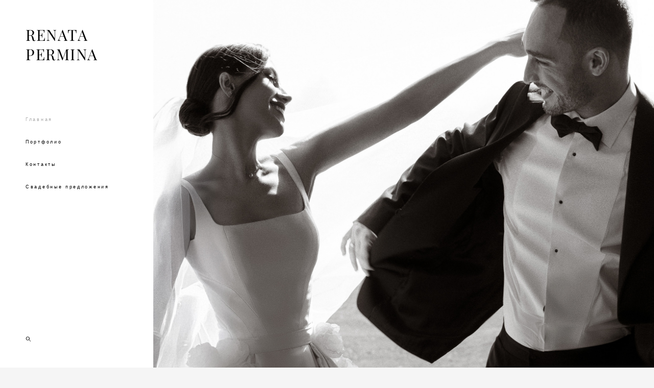

--- FILE ---
content_type: text/html; charset=UTF-8
request_url: https://renatapermina.ru/
body_size: 64959
content:
<!-- Vigbo-cms //cdn-st2.vigbo.com/u54947/68959/ levi2 -->
<!DOCTYPE html>
<html lang="ru">
<head>
    <script>var _createCookie=function(e,o,t){var i,n="";t&&((i=new Date).setTime(i.getTime()+864e5*t),n="; expires="+i.toGMTString()),document.cookie=e+"="+o+n+"; path=/"};function getCookie(e){e=document.cookie.match(new RegExp("(?:^|; )"+e.replace(/([\.$?*|{}\(\)\[\]\\\/\+^])/g,"\\$1")+"=([^;]*)"));return e?decodeURIComponent(e[1]):void 0}"bot"==getCookie("_gphw_mode")&&_createCookie("_gphw_mode","humen",0);</script>
    <meta charset="utf-8">
<title>Cвадебный фотограф Новороссийск Анапа Геленджик</title>
<meta name="keywords" content="свадебная съёмка Новороссийск, фотограф Новороссийск, фотограф Анапа, фотограф Геленджик, свадебный фотограф, лучшие фотографы Новороссийска, фотограф на свадьбу, свадебные фотографы Новороссийска, услуги фотографа,  свадебный фотограф Новороссийск, свадебный фотограф в Крымске" />
<meta name="description" content="Свадебный фотограф Новороссийск Анапа Геленджик. Стоимость цены портфолио" />
<meta property="og:title" content="Cвадебный фотограф Новороссийск Анапа Геленджик" />
<meta property="og:description" content="Свадебный фотограф Новороссийск Анапа Геленджик. Стоимость цены портфолио" />
<meta property="og:url" content="https://renatapermina.ru/" />
<meta property="og:type" content="website" />
<meta property="og:image" content="https://cdn-st2.vigbo.com/u54947/68959/blog/4901878/4033100/section/6de5c6ac4627798ffb96fd367a0de960.jpg" />
<meta property="og:image" content="https://cdn-st2.vigbo.com/u54947/68959/blog/4901878/4033099/85134993/1000-ea0e3ded740e546dd24ca480ab0a0232.jpg" />

<meta name="viewport" content="width=device-width, initial-scale=1">


	<link rel="shortcut icon" href="//cdn-st2.vigbo.com/u54947/68959/favicon.ico" type="image/x-icon" />

<!-- Blog RSS -->

<!-- Preset CSS -->
    <script>window.use_preset = false;</script>

<script>
    window.cdn_paths = {};
    window.cdn_paths.modules = '//cdn-s.vigbo.com/cms/kevin2/site/' + 'dev/scripts/site/';
    window.cdn_paths.site_scripts = '//cdn-s.vigbo.com/cms/kevin2/site/' + 'dev/scripts/';
</script>
    <link href="https://fonts.googleapis.com/css?family=Abel|Alegreya:400,400i,700,700i,800,800i,900,900i|Alex+Brush|Amatic+SC:400,700|Andika|Anonymous+Pro:400i,700i|Anton|Arimo:400,400i,700,700i|Arsenal:400,400i,700,700i|Asap:400,400i,500,500i,600,600i,700,700i|Bad+Script|Baumans|Bitter:100,100i,200,200i,300,300i,400i,500,500i,600,600i,700i,800,800i,900,900i|Brygada+1918:400,700,400i,700i|Cactus+Classical+Serif|Carlito:400,700,400i,700i|Chocolate+Classical+Sans|Comfortaa:300,400,500,600,700|Commissioner:100,200,300,400,500,600,700,800,900|Cormorant:300i,400i,500,500i,600,600i,700i|Cormorant+Garamond:300i,400i,500,500i,600,600i,700i|Cormorant+Infant:300i,400i,500,500i,600,600i,700i|Cousine:400,400i,700,700i|Crafty+Girls|Cuprum:400,400i,700,700i|Days+One|Dela+Gothic+One|Delius+Unicase:400,700|Didact+Gothic|Dosis|EB+Garamond:400i,500,500i,600,600i,700i,800,800i|Euphoria+Script|Exo|Exo+2:100,100i,200,200i,300i,400i,500,500i,600,600i,700i,800,800i,900,900i|Federo|Fira+Code:300,500,600|Fira+Sans:100,100i,200,200i,300i,400i,500,500i,600,600i,700i,800,800i,900,900i|Fira+Sans+Condensed:100,100i,200,200i,300i,400i,500,500i,600,600i,700i,800,800i,900,900i|Forum|Gentium+Book+Plus:400,700,400i,700i|Gentium+Plus:400,700,400i,700i|Geologica:100,200,300,400,500,600,700,800,900|Glegoo:400,700|Golos+Text:400,500,600,700,800,900|Gudea:400,400i,700|Handlee|IBM+Plex+Mono:100,100i,200,200i,300i,400i,500,500i,600,600i,700i|IBM+Plex+Sans:100,100i,200,200i,300i,400i,500,500i,600,600i,700i|IBM+Plex+Serif:100,100i,200,200i,300,300i,400,400i,500,500i,600,600i,700,700i|Inter:100,200,300,400,500,600,700,800,900|Inter+Tight:100,200,300,400,500,600,700,800,900,100i,200i,300i,400i,500i,600i,700i,800i,900i|Istok+Web:400,400i,700,700i|JetBrains+Mono:100,100i,200,200i,300,300i,400,400i,500,500i,600,600i,700,700i,800,800i|Jost:100,100i,200,200i,300,300i,400,400i,500,500i,600,600i,700,700i,800,800i,900,900i|Jura:400,300,500,600,700|Kelly+Slab|Kranky|Krona+One|Leckerli+One|Ledger|Liter|Lobster|Lora:400,400i,700,700i,500,500i,600,600i|Lunasima:400,700|Manrope:200,300,400,500,600,700,800|Marck+Script|Marko+One|Marmelad|Merienda+One|Merriweather:300i,400i,700i,900,900i|Moderustic:300,400,500,600,700,800|Montserrat:300i,400i,500,500i,600,600i,700i,800,800i,900,900i|Montserrat+Alternates:100,100i,200,200i,300,300i,400,400i,500,500i,600,600i,700,700i,800,800i,900,900i|Mulish:200,300,400,500,600,700,800,900,200i,300i,400i,500i,600i,700i,800i,900i|Neucha|Noticia+Text:400,400i,700,700i|Noto+Sans:400,400i,700,700i|Noto+Sans+Mono:100,200,300,400,500,600,700,800,900|Noto+Serif:400,400i,700,700i|Noto+Serif+Display:100,200,300,400,500,600,700,800,900,100i,200i,300i,400i,500i,600i,700i,800i,900i|Nova+Flat|Nova+Oval|Nova+Round|Nova+Slim|Nunito:400,200,200i,300,300i,400i,600,600i,700,700i,800,800i,900,900i|Old+Standard+TT:400i|Open+Sans:300i,400i,600,600i,700i,800,800i|Open+Sans+Condensed:300,300i,700|Oranienbaum|Original+Surfer|Oswald:200,500,600|Oxygen:300|Pacifico|Philosopher:400,400i,700,700i|Piazzolla:100,200,300,400,500,600,700,800,900,100i,200i,300i,400i,500i,600i,700i,800i,900i|Play:400,700|Playfair+Display:400,700,400i,500,500i,600,600i,700i,800,800i,900,900i|Playfair+Display+SC|Poiret+One|Press+Start+2P|Prosto+One|PT+Mono|PT+Sans:400i,700i|PT+Sans+Caption:400,700|PT+Sans+Narrow:400,700|PT+Serif:400i,700i|PT+Serif+Caption:400,400i|Quicksand|Raleway:100,100i,300i,400i,500,500i,600,600i,700i,800,800i,900,900i|Roboto:100,100i,300i,400i,500,500i,700i,900,900i|Roboto+Condensed:300i,400i,700i|Roboto+Mono:100,100i,200,200i,300,300i,400,400i,500,500i,600,600i,700,700i|Roboto+Slab:100,200,500,600,800,900|Rochester|Rokkitt:400,100,300,500,600,700,800,900|Rubik:300i,400i,500,500i,600,600i,700i,800,800i,900,900i|Ruslan+Display|Russo+One|Salsa|Satisfy|Scada:400,400i,700,700i|Snippet|Sofia|Source+Code+Pro:200,300,400,500,600,700,900|Source+Sans+Pro:200,300,400,600,700,900|Source+Serif+Pro:200,200i,300,300i,400,400i,600,600i,700,700i,900,900i|Spectral:200,200i,300,300i,400,400i,500,500i,600,600i,700,700i,800,800i|Stint+Ultra+Expanded|STIX+Two+Text:400,700,400i,700i|Syncopate|Tenor+Sans|Tinos:400,400i,700,700i|Trochut|Ubuntu:300i,400i,500,500i,700i|Ubuntu+Condensed|Ubuntu+Mono:400,400i,700,700i|Unbounded:200,300,400,500,600,700,800,900|Underdog|Unkempt:400,700|Voces|Wix+Madefor+Display:400,500,600,700,800|Wix+Madefor+Text:400,500,600,700,800,400i,500i,600i,700i,800i|Yeseva+One|Ysabeau:100,200,300,400,500,600,700,800,900,100i,200i,300i,400i,500i,600i,700i,800i,900i|Ysabeau+Infant:100,200,300,400,500,600,700,800,900,100i,200i,300i,400i,500i,600i,700i,800i,900i|Ysabeau+Office:100,200,300,400,500,600,700,800,900,100i,200i,300i,400i,500i,600i,700i,800i,900i|Ysabeau+SC:100,200,300,400,500,600,700,800,900|Zen+Old+Mincho&display=swap&subset=cyrillic" rel="stylesheet">    <!-- CORE CSS -->
            <!-- SITE CSS -->
    <link rel="stylesheet" type="text/css" href="//cdn-s.vigbo.com/cms/kevin2/site/prod/css/build_cms_front.css?v=IJDBSO">
    <!-- PREVIEW CSS -->
        
    <!-- LIFE CHANGED CSS -->
            <link rel="stylesheet" type="text/css" href="https://renatapermina.ru/css/custom.css?v=46.713" />
    
                        <style type="text/css">
                .adaptive-desktop .logo-text a,
                .adaptive-tablet .logo-text a{
                    letter-spacing: 0.05em;
                }
            </style>
            
                    <!-- <script src="//cdn-s.vigbo.com/cms/kevin2/site/dev/scripts/vendor/jquery-1.9.1.min.js?v=E1HgBQ"></script> -->

    
    
        <style>
    .adaptive-desktop .custom__content--max-width,
    .adaptive-desktop .md-infoline__wrap {
        max-width: 100%;
    }
</style>
    <script src="//cdn-s.vigbo.com/cms/kevin2/site/dev/scripts/vendor/jquery-3.3.1.min.js?ver=E1HgBQ"></script>

    </head>


	



    <body data-template="levi2" class="f__preset-box f__site f__2 loading locale_ru levi2 mod--search-enable mod--text-logo mod--header-static mod--menu-align-content mod--infoline-cross-enable protect-images desktop mod--top-slider mod--slider-type-gallery adaptive-desktop mod--vertical-menu mod--vertical-menu__tablet-mobile mod--infoline-disable bot-version js--loading-cascade mod--font-none-preset layout-vertical--logo-top--icons-bottom   " data-preview="">

            
    
        <div class="l-wrap js-wrap">

    <aside class="aside-header custom__header-decorate-line custom__menu-bg-rgb js--aside-header layout-vertical--logo-top--icons-bottom  " data-set-top="stay-in-window">
    <!-- Logo -->
    <div class="l-header__col l-header__logo--box">
        <div id='logoWrap' class='logo__wrap' data-lt="" >
            
<div class="logo logo-text">
	<a href="https://renatapermina.ru/">
					RENATA PERMINA			</a>

</div>
        </div>
    </div>

    <!-- Menu -->
    <div class="l-header__col l-header__menu--box">
        <div data-custom-scroll class="mod--custom-scroll-hidden mod--custom-scroll-resize md-menu--mobile mod--menu-long-href js--menu--mobile mod--set-top--stop-mobile">
            <div class="menu-shadow mod--menu-shadow__top"></div>
            <div class="md-menu--mobile__cont">
                                <div class="md-menu__icons mod--right md-menu__li-l1">
                    <!-- Если есть поиск или корзина -->
    <div class="l-header__icons--box f__menu">
        &nbsp; <!-- для выравнивания по вертикали (дублирует размер шрифта) -->

        <div class="l-header__icons--wrap">
            <div class="js--iconBasketWrapper" >
                
            </div>

                            <div class="l-header__icon l-header__icon--search">
                    <a class="searchform__svg js--open_searchform design_editor-icons">
                        <svg xmlns="http://www.w3.org/2000/svg" viewBox="0 0 15.5 17.5"><ellipse class="search-svg-style" cx="5.92" cy="8.01" rx="5.17" ry="5.13"/><line class="search-svg-style" x1="9.59" y1="11.64" x2="14.75" y2="16.75"/></svg>
                    </a>
                </div>
                    </div>

        <!-- Add separator -->
                <!-- -->
    </div>
                </div>
                
                			<ul class="menu md-menu__main js--menu__main is--level1 		 mod--menu_left"><li  id="4901878" data-id="4901878" class="md-menu__li-l1 menu-item js--menu__li-l1  active"><a class="md-menu__href-l1 is--link-level1 f__menu  " href="https://renatapermina.ru/"  >Главная</a></li><li  id="4903158" data-id="4903158" class="md-menu__li-l1 menu-item js--menu__li-l1 "><a class="md-menu__href-l1 is--link-level1 f__menu  " href="https://renatapermina.ru/portfolio"  >Портфолио</a></li><li  id="4901880" data-id="4901880" class="md-menu__li-l1 menu-item js--menu__li-l1 "><a class="md-menu__href-l1 is--link-level1 f__menu  " href="https://renatapermina.ru/contacts"  >Контакты</a></li><li  id="8048424" data-id="8048424" class="md-menu__li-l1 menu-item js--menu__li-l1 "><a class="md-menu__href-l1 is--link-level1 f__menu  " href="https://renatapermina.ru/prices"  >Свадебные предложения</a></li></ul><div class="md-menu-mobile__socials social-icons"><div class="social-icons-wrapper"></div></div>
            </div>
            <div class="menu-shadow mod--menu-shadow__bottom"></div>
        </div>
    </div>

    <!-- Icons Search and Basket -->
    <div class="l-header__col l-header__icon--box">
        <div class="js--menu-icons md-menu__icons " >
        <!-- Если есть поиск или корзина -->
    <div class="l-header__icons--box f__menu">
        &nbsp; <!-- для выравнивания по вертикали (дублирует размер шрифта) -->

        <div class="l-header__icons--wrap">
            <div class="js--iconBasketWrapper" >
                
            </div>

                            <div class="l-header__icon l-header__icon--search">
                    <a class="searchform__svg js--open_searchform design_editor-icons">
                        <svg xmlns="http://www.w3.org/2000/svg" viewBox="0 0 15.5 17.5"><ellipse class="search-svg-style" cx="5.92" cy="8.01" rx="5.17" ry="5.13"/><line class="search-svg-style" x1="9.59" y1="11.64" x2="14.75" y2="16.75"/></svg>
                    </a>
                </div>
                    </div>

        <!-- Add separator -->
                <!-- -->
    </div>
        </div>
    </div>

    <!-- Burger for Mobile -->
    <div class="l-header__col3 l-header__col l-header__ham--box" data-count-pages="4">
    <div class="md-menu__hamburger js-mob-menu-open">
        <svg height="20px" xmlns="http://www.w3.org/2000/svg" viewBox="0 0 18 17.5"><line class="hamburger-svg-style" y1="1" x2="18" y2="1"/><line class="hamburger-svg-style" y1="7" x2="18" y2="7"/><line class="hamburger-svg-style" y1="13" x2="18" y2="13"/></svg>
    </div>
</div>

</aside>







<style>
    /*for Polina design style*/
    .adaptive-desktop.layout-vertical--without-logo--icons-bottom .l-header__logo-top-without-menu {
        position: absolute;
    }
</style>

<div class="l-content" style="z-index: 0;">
    <section id="slider2" data-structure="blog-dispatcher">
<div class='md-top-slider mod--gallery-easy gpw_top_gallery mod--nav-type-default  mod--slider-content--align  mod--one-item  mod--nav-show'
        style='height:  400px '
        data-height-mobile="40"
        data-height='100'
        data-scroll-effect='none'
        data-mode='effect-slide'
        data-autoslide='0'
        data-pause='5000'
        data-yapi='0'
        data-vapi='0'>

    
                    <style>
                .adaptive-desktop .mod--slider-content--align .md-top-slider_slide-content  {
                    max-width: 100%;
                    margin: 0 auto;
                }
                .adaptive-desktop .mod--slider-content--align.mod--nav-standart-arrows .md-top-slider__nav-standart-arrows-content {
                    max-width: 100%;
                }

                .adaptive-desktop .mod--slider-content--align .md-top-slider__nav-dots {
                    max-width: 100%;
                    margin: 0 auto;
                }
                .adaptive-desktop .mod--slider-content--align .md-top-slider__nav-combo-pagination {
                    max-width: 100%;
                    margin: 0 auto;
                }
            </style>
        
    
<!-- slider viewport -->
    <div class='gpw_topgal_viewport desktop blog-content ' data-backbone-view="blog-post">
            <!-- slide start -->
            <!-- .active всегда для первого слайда -->
        
                                                        

                                            <div class='tg_contentWrap js-slider__slide slider__slide active' >
                    <div class='tg_bgImage' style="background-position-x: 47.236180904523%;background-position-y: 31.726907630522%;" data-dynamic="true"

                    data-file='6de5c6ac4627798ffb96fd367a0de960.jpg' data-path='//cdn-st2.vigbo.com/u54947/68959/blog/4901878/4033100/section/' data-sizes=''
                    data-base-path='//cdn-st2.vigbo.com/u54947/68959/blog/4901878/4033100/section/' data-file-name='6de5c6ac4627798ffb96fd367a0de960.jpg'
                    data-type='slide'
                     >

                                            <div class='bg_overlay' style="background-color: rgba(255,255,255,0);"></div>
                                        </div>
                    <article>
                        <div  class="md-top-slider_slide-wrapper post-body">
                                                                    <div class="post-body">
<style type="text/css">#section4033100_0{min-height:100vh;}#section4033100_0 .section__container{min-height:100vh;}#section4033100_0 .section__bg{background-color:rgba(255,255,255,0);background-size:cover;}#section4033100_0  .section__bg{background-position-x:47.236180904523%;background-position-y:31.726907630522%;}</style><div class="md-section js--section js-section-screen mod--section-screen js-content-parallax" id="section4033100_0">
        
    <div class="section__bg"  ></div><div class="section__content">
			<div class="container custom__content--max-width"></div></div></div></div>
                                                        </div>
                    </article>
                </div>
                                        
            </div>

     <div class="md-top-slider__nav mod--navi-show-after-load ">
        
        


    </div>
</div>





</section></div>
        <!-- Mobile menu -->
        <!-- mobile menu -->
<div  data-menu-type="mobile" data-custom-scroll data-set-top="stay-in-window" class="custom__header-decorate-line mod--custom-scroll-hidden mod--custom-scroll-resize md-menu--mobile js--menu--mobile mod--set-top--stop-mobile">
    <div class="md-menu--mobile__cont js--menu-mobile__cont">
                <div class="md-menu__icons mod--right md-menu__li-l1 js--menu__li-l1">
            <!-- Если есть поиск или корзина -->
    <div class="l-header__icons--box f__menu">
        &nbsp; <!-- для выравнивания по вертикали (дублирует размер шрифта) -->

        <div class="l-header__icons--wrap">
            <div class="js--iconBasketWrapper" >
                
            </div>

                            <div class="l-header__icon l-header__icon--search">
                    <a class="searchform__svg js--open_searchform design_editor-icons">
                        <svg xmlns="http://www.w3.org/2000/svg" viewBox="0 0 15.5 17.5"><ellipse class="search-svg-style" cx="5.92" cy="8.01" rx="5.17" ry="5.13"/><line class="search-svg-style" x1="9.59" y1="11.64" x2="14.75" y2="16.75"/></svg>
                    </a>
                </div>
                    </div>

        <!-- Add separator -->
                <!-- -->
    </div>
        </div>
        
        			<ul class="menu md-menu__main js--menu__main is--level1 		 mod--menu_left"><li  id="4901878" data-id="4901878" class="md-menu__li-l1 menu-item js--menu__li-l1  active"><a class="md-menu__href-l1 is--link-level1 f__menu  " href="https://renatapermina.ru/"  >Главная</a></li><li  id="4903158" data-id="4903158" class="md-menu__li-l1 menu-item js--menu__li-l1 "><a class="md-menu__href-l1 is--link-level1 f__menu  " href="https://renatapermina.ru/portfolio"  >Портфолио</a></li><li  id="4901880" data-id="4901880" class="md-menu__li-l1 menu-item js--menu__li-l1 "><a class="md-menu__href-l1 is--link-level1 f__menu  " href="https://renatapermina.ru/contacts"  >Контакты</a></li><li  id="8048424" data-id="8048424" class="md-menu__li-l1 menu-item js--menu__li-l1 "><a class="md-menu__href-l1 is--link-level1 f__menu  " href="https://renatapermina.ru/prices"  >Свадебные предложения</a></li></ul><div class="md-menu-mobile__socials social-icons"><div class="social-icons-wrapper"></div></div>
        <span class="js-close-mobile-menu close-mobile-menu">
        <!--<svg width="20px" height="20px"  xmlns="http://www.w3.org/2000/svg" viewBox="0 0 14.39 17.5"><line class="close-menu-burger" x1="0.53" y1="2.04" x2="13.86" y2="15.37"/><line class="close-menu-burger" x1="0.53" y1="15.37" x2="13.86" y2="2.04"/></svg>-->
            <svg xmlns="http://www.w3.org/2000/svg" width="18" height="18" viewBox="0 0 18 18"><path class="close-menu-burger" fill="none" fill-rule="evenodd" stroke="#fff" stroke-linecap="round" stroke-linejoin="round" stroke-width="1.5" d="M9 9.5l8-8-8 8-8-8 8 8zm0 0l8 8-8-8-8 8 8-8z"/></svg>
        </span>
    </div>
</div>

        <!-- Blog Slider -->
        
        <!-- CONTENT -->
        <div class="l-content l-content--main  desktop ">
            <section id="blog" class="l-content--box blog composite" data-structure="blog-dispatcher" data-blog-type="" data-blog-preview-layout="">
    <div class="">
        <!-- Desktop/Mobile Blog -->
        
                <style>
        #post-content .element-box > .element { padding-bottom: 10px; }

        .composite-content .composite-content-box {
            max-width: 1600px;
            margin: 0 auto;
        }

    </style>

    <script type="text/json" id="blog-options">
        {"sid":"4901878","url":"home","design":null}    </script>

    <script type="text/json" id="post-form-error-messages">
        {"required":"\u041e\u0431\u044f\u0437\u0430\u0442\u0435\u043b\u044c\u043d\u043e \u043a \u0437\u0430\u043f\u043e\u043b\u043d\u0435\u043d\u0438\u044e","mailerror":"\u0412\u0432\u0435\u0434\u0438\u0442\u0435 \u043a\u043e\u0440\u0440\u0435\u043a\u0442\u043d\u044b\u0439 e-mail","msgInvalidFileExtension":"\u041d\u0435\u0434\u043e\u043f\u0443\u0441\u0442\u0438\u043c\u044b\u0439 \u0444\u043e\u0440\u043c\u0430\u0442 \u0444\u0430\u0439\u043b\u0430 \"{name}\", \u0437\u0430\u0433\u0440\u0443\u0437\u0438\u0442\u0435 \u0444\u0430\u0439\u043b \u0432 \u0444\u043e\u0440\u043c\u0430\u0442\u0435 \"{extensions}\"","msgSizeTooLarge":"\u0424\u0430\u0439\u043b \"{name}\" ({size} KB) \u0441\u043b\u0438\u0448\u043a\u043e\u043c \u0431\u043e\u043b\u044c\u0448\u043e\u0439, \u043c\u0430\u043a\u0441\u0438\u043c\u0430\u043b\u044c\u043d\u044b\u0439 \u0440\u0430\u0437\u043c\u0435\u0440 \u0444\u0430\u0439\u043b\u0430 {maxSize} KB.","msgSumSizeTooLarge":"\u041e\u0431\u0449\u0438\u0439 \u0440\u0430\u0437\u043c\u0435\u0440 \u0444\u0430\u0439\u043b\u043e\u0432 \u043d\u0435 \u0434\u043e\u043b\u0436\u0435\u043d \u043f\u0440\u0435\u0432\u044b\u0448\u0430\u0442\u044c 25 \u041cB","msgDuplicateFile":"\u0424\u0430\u0439\u043b \"{name}\" \u0443\u0436\u0435 \u043f\u0440\u0438\u043a\u0440\u0435\u043f\u043b\u0435\u043d. \u0412\u044b \u043d\u0435 \u043c\u043e\u0436\u0435\u0442\u0435 \u043f\u0440\u0438\u043a\u0440\u0435\u043f\u0438\u0442\u044c 2 \u043e\u0434\u0438\u043d\u0430\u043a\u043e\u0432\u044b\u0445 \u0444\u0430\u0439\u043b\u0430."}    </script>

    <script type="text/json" id="blog-protect-images-options">
        {"message":"","protectImage":"y"}    </script>
    <script>window.widgetPostMapScroll = true;</script>

    <div class="composite-content blog-content sidebar-position-none blog-type-post"
         data-backbone-view="blog-post"
         data-protect-image="Array">
        <!-- composite-content-box -->
        <div class=" blog-content-box">
            

<div class="items">
    <article class="post composite-frontend-post" id="post_4033099">
        <div id="post-content" style="max-width: 100%;">
            <div class="post-body">
	<style type="text/css">.adaptive-desktop #section4033099_0 .section__content{min-height:10px;}</style><a id="section5e4afe6f9809a" class="js--anchor" name="section5e4afe6f9809a"></a><div class="md-section js--section js-content-parallax" id="section4033099_0">
        
    <div class="section__bg"  ></div>
			<div class="section__content">
				<div class="container custom__content--max-width"><div class="row"><div class="col col-md-24"><div class="widget"
	 id="widget_74039090"
	 data-id="74039090"
	 data-type="post-indent">

    <div class="wg-post-indent" id="w_74039090">
    <div class="wg-post-indent__inner" style="width: 100%; height: 13px;"></div>
</div></div>
<div class="widget"
	 id="widget_51617732"
	 data-id="51617732"
	 data-type="simple-text">

    
<div class="element simple-text transparentbg" id="w_51617732" style="background-color: transparent; ">
    <div class="text-box text-box-test1  nocolumns" style="max-width: 100%; -moz-column-gap: 10px; -webkit-column-gap: 10px; column-gap: 10px; letter-spacing: 0em; line-height: 1.4; font-family: 'Playfair Display'; font-size: 24px !important;  margin: 0 auto; ">
        <p class="f__2 f__mt-0 f__mb-0" style="text-align: center;"><span style="font-size:20px;">Автор, работающий с пространством и светом Юга...</span></p>
        
    </div>
</div></div>
</div></div></div></div></div><style type="text/css">.adaptive-desktop #section4033099_1 .section__content{min-height:10px;}</style><a id="team" class="js--anchor" name="team"></a><div class="md-section js--section" id="section4033099_1">
        
    <div class="section__bg"  ></div>
			<div class="section__content">
				<div class="container custom__content--max-width"><div class="row"><div class="col col-md-24"><div class="widget"
	 id="widget_85134990"
	 data-id="85134990"
	 data-type="post-indent">

    <div class="wg-post-indent" id="w_85134990">
    <div class="wg-post-indent__inner" style="width: 100%; height: 10px;"></div>
</div></div>
</div></div><div class="row"><div class="col col-md-6"><div class="widget"
	 id="widget_85134993"
	 data-id="85134993"
	 data-type="simple-image">

    <script type="text/json" class='widget-options'>
{"photoData":{"id":"88149806","name":"ea0e3ded740e546dd24ca480ab0a0232.jpg","crop":{"w":"2000","h":"3000","r":"square","x":"0","y":"21","x2":"379","y2":"400","pw":"379","ph":"569"},"size":{"height":"5216","width":"3477"},"width":"3477","height":"5216","bg":"rgba(122,117,114,.7)"},"storage":"\/\/cdn-st2.vigbo.com\/u54947\/68959\/blog\/4901878\/4033099\/85134993\/"}</script>



<div class="element simple-image square  mod--gallery-easy    " id="w_85134993">
    <div class="image-box ae--hover-effect__parent js--hover-effect__parent" style="max-width: 100%; text-align: center; ">

        <div class="image-block ae--hover-effect__child-first">
            <div class="gallery-squery-bg mod--center" style="background-color: rgba(122,117,114,.7); max-"></div>
            <img style="" class="js--pin-show image-pic gallery-image-in"  src='[data-uri]' data-base-path="//cdn-st2.vigbo.com/u54947/68959/blog/4901878/4033099/85134993/" data-file-name="ea0e3ded740e546dd24ca480ab0a0232.jpg" data-dynamic="true" alt="" width="2000" height="5216" data-width="2000" data-height="1998" />
            <div class="ae--hover-effect__child-first__inner js--pin-show"  ></div>
        </div>
        
    </div>
</div>
</div>
<div class="widget"
	 id="widget_85135003"
	 data-id="85135003"
	 data-type="post-indent">

    <div class="wg-post-indent" id="w_85135003">
    <div class="wg-post-indent__inner" style="width: 100%; height: 10px;"></div>
</div></div>
</div><div class="col col-md-6"><div class="widget"
	 id="widget_85134996"
	 data-id="85134996"
	 data-type="simple-image">

    <script type="text/json" class='widget-options'>
{"photoData":{"id":"88149817","name":"7bad7fca3d43777d6a020e7b98e41f1c.jpg","crop":{"w":"2000","h":"1333","r":"square","x":"178","y":"0","x2":"752","y2":"574","pw":"861","ph":"574"},"size":{"height":"2575","width":"3863"},"width":"3863","height":"2575","bg":"rgba(230,230,230,.7)"},"storage":"\/\/cdn-st2.vigbo.com\/u54947\/68959\/blog\/4901878\/4033099\/85134996\/"}</script>



<div class="element simple-image square  mod--gallery-easy    " id="w_85134996">
    <div class="image-box ae--hover-effect__parent js--hover-effect__parent" style="max-width: 100%; text-align: center; ">

        <div class="image-block ae--hover-effect__child-first">
            <div class="gallery-squery-bg mod--center" style="background-color: rgba(230,230,230,.7); max-"></div>
            <img style="" class="js--pin-show image-pic gallery-image-in"  src='[data-uri]' data-base-path="//cdn-st2.vigbo.com/u54947/68959/blog/4901878/4033099/85134996/" data-file-name="7bad7fca3d43777d6a020e7b98e41f1c.jpg" data-dynamic="true" alt="" width="1333" height="2575" data-width="1333" data-height="1333" />
            <div class="ae--hover-effect__child-first__inner js--pin-show"  ></div>
        </div>
        
    </div>
</div>
</div>
<div class="widget"
	 id="widget_85135004"
	 data-id="85135004"
	 data-type="post-indent">

    <div class="wg-post-indent" id="w_85135004">
    <div class="wg-post-indent__inner" style="width: 100%; height: 10px;"></div>
</div></div>
</div><div class="col col-md-6"><div class="widget"
	 id="widget_85134999"
	 data-id="85134999"
	 data-type="simple-image">

    <script type="text/json" class='widget-options'>
{"photoData":{"id":"108940154","name":"37135dd874ec2f3ef11766e9e1d6b155.jpg","crop":{"w":"1667","h":"2500","r":"square","x":"0","y":"41","x2":"380","y2":"421","pw":"380","ph":"570"},"size":{"height":"2500","width":"1667"},"width":"1667","height":"2500","bg":"rgba(72,65,58,.7)"},"storage":"\/\/cdn-st2.vigbo.com\/u54947\/68959\/blog\/4901878\/4033099\/85134999\/"}</script>



<div class="element simple-image square  mod--gallery-easy    " id="w_85134999">
    <div class="image-box ae--hover-effect__parent js--hover-effect__parent" style="max-width: 100%; text-align: center; ">

        <div class="image-block ae--hover-effect__child-first">
            <div class="gallery-squery-bg mod--center" style="background-color: rgba(72,65,58,.7); max-"></div>
            <img style="" class="js--pin-show image-pic gallery-image-in"  src='[data-uri]' data-base-path="//cdn-st2.vigbo.com/u54947/68959/blog/4901878/4033099/85134999/" data-file-name="37135dd874ec2f3ef11766e9e1d6b155.jpg" data-dynamic="true" alt="" width="1667" height="2500" data-width="1667" data-height="1667" />
            <div class="ae--hover-effect__child-first__inner js--pin-show"  ></div>
        </div>
        
    </div>
</div>
</div>
<div class="widget"
	 id="widget_85135005"
	 data-id="85135005"
	 data-type="post-indent">

    <div class="wg-post-indent" id="w_85135005">
    <div class="wg-post-indent__inner" style="width: 100%; height: 10px;"></div>
</div></div>
</div><div class="col col-md-6"><div class="widget"
	 id="widget_85135002"
	 data-id="85135002"
	 data-type="simple-image">

    <script type="text/json" class='widget-options'>
{"photoData":{"id":"108940172","name":"1e7edd8524811736bc791fab447386eb.jpg","crop":{"w":"2000","h":"2500","r":"square","x":"0","y":"47","x2":"457","y2":"504","pw":"457","ph":"571"},"size":{"height":"2500","width":"2000"},"width":"2000","height":"2500","bg":"rgba(111,116,106,.7)"},"storage":"\/\/cdn-st2.vigbo.com\/u54947\/68959\/blog\/4901878\/4033099\/85135002\/"}</script>



<div class="element simple-image square  mod--gallery-easy    " id="w_85135002">
    <div class="image-box ae--hover-effect__parent js--hover-effect__parent" style="max-width: 100%; text-align: center; ">

        <div class="image-block ae--hover-effect__child-first">
            <div class="gallery-squery-bg mod--center" style="background-color: rgba(111,116,106,.7); max-"></div>
            <img style="" class="js--pin-show image-pic gallery-image-in"  src='[data-uri]' data-base-path="//cdn-st2.vigbo.com/u54947/68959/blog/4901878/4033099/85135002/" data-file-name="1e7edd8524811736bc791fab447386eb.jpg" data-dynamic="true" alt="" width="2000" height="2500" data-width="2000" data-height="2001" />
            <div class="ae--hover-effect__child-first__inner js--pin-show"  ></div>
        </div>
        
    </div>
</div>
</div>
<div class="widget"
	 id="widget_85135006"
	 data-id="85135006"
	 data-type="post-indent">

    <div class="wg-post-indent" id="w_85135006">
    <div class="wg-post-indent__inner" style="width: 100%; height: 10px;"></div>
</div></div>
</div></div><div class="row"><div class="col col-md-6"><div class="widget"
	 id="widget_85135009"
	 data-id="85135009"
	 data-type="simple-image">

    <script type="text/json" class='widget-options'>
{"photoData":{"id":"88149891","name":"844729aec83ff77deae64d88c7e633b4.jpg","crop":{"w":"2000","h":"3000","r":"square","x":"0","y":"82","x2":"380","y2":"462","pw":"380","ph":"570"},"size":{"height":"4500","width":"3000"},"width":"3000","height":"4500","bg":"rgba(230,230,230,.7)"},"storage":"\/\/cdn-st2.vigbo.com\/u54947\/68959\/blog\/4901878\/4033099\/85135009\/"}</script>



<div class="element simple-image square  mod--gallery-easy    " id="w_85135009">
    <div class="image-box ae--hover-effect__parent js--hover-effect__parent" style="max-width: 100%; text-align: center; ">

        <div class="image-block ae--hover-effect__child-first">
            <div class="gallery-squery-bg mod--center" style="background-color: rgba(230,230,230,.7); max-"></div>
            <img style="" class="js--pin-show image-pic gallery-image-in"  src='[data-uri]' data-base-path="//cdn-st2.vigbo.com/u54947/68959/blog/4901878/4033099/85135009/" data-file-name="844729aec83ff77deae64d88c7e633b4.jpg" data-dynamic="true" alt="" width="2000" height="4500" data-width="2000" data-height="2000" />
            <div class="ae--hover-effect__child-first__inner js--pin-show"  ></div>
        </div>
        
    </div>
</div>
</div>
<div class="widget"
	 id="widget_85135019"
	 data-id="85135019"
	 data-type="post-indent">

    <div class="wg-post-indent" id="w_85135019">
    <div class="wg-post-indent__inner" style="width: 100%; height: 10px;"></div>
</div></div>
</div><div class="col col-md-6"><div class="widget"
	 id="widget_85135012"
	 data-id="85135012"
	 data-type="simple-image">

    <script type="text/json" class='widget-options'>
{"photoData":{"id":"108940196","name":"8ce244822d8b2cc8c59c1839336dc83a.jpg","crop":{"w":"2000","h":"3000","r":"square","x":"0","y":"29","x2":"380","y2":"409","pw":"380","ph":"570"},"size":{"height":"7500","width":"5000"},"width":"5000","height":"7500","bg":"rgba(151,148,146,.7)"},"storage":"\/\/cdn-st2.vigbo.com\/u54947\/68959\/blog\/4901878\/4033099\/85135012\/"}</script>



<div class="element simple-image square  mod--gallery-easy    " id="w_85135012">
    <div class="image-box ae--hover-effect__parent js--hover-effect__parent" style="max-width: 100%; text-align: center; ">

        <div class="image-block ae--hover-effect__child-first">
            <div class="gallery-squery-bg mod--center" style="background-color: rgba(151,148,146,.7); max-"></div>
            <img style="" class="js--pin-show image-pic gallery-image-in"  src='[data-uri]' data-base-path="//cdn-st2.vigbo.com/u54947/68959/blog/4901878/4033099/85135012/" data-file-name="8ce244822d8b2cc8c59c1839336dc83a.jpg" data-dynamic="true" alt="" width="2000" height="7500" data-width="2000" data-height="2000" />
            <div class="ae--hover-effect__child-first__inner js--pin-show"  ></div>
        </div>
        
    </div>
</div>
</div>
<div class="widget"
	 id="widget_85135020"
	 data-id="85135020"
	 data-type="post-indent">

    <div class="wg-post-indent" id="w_85135020">
    <div class="wg-post-indent__inner" style="width: 100%; height: 10px;"></div>
</div></div>
</div><div class="col col-md-6"><div class="widget"
	 id="widget_85135015"
	 data-id="85135015"
	 data-type="simple-image">

    <script type="text/json" class='widget-options'>
{"photoData":{"id":"88149906","name":"3c84c9fcce0baebf0092d00b79dae9bb.jpg","crop":{"w":"2000","h":"3000","r":"square","x":"0","y":"59","x2":"380","y2":"439","pw":"380","ph":"570"},"size":{"height":"3514","width":"2343"},"width":"2343","height":"3514","bg":"rgba(230,230,230,.7)"},"storage":"\/\/cdn-st2.vigbo.com\/u54947\/68959\/blog\/4901878\/4033099\/85135015\/"}</script>



<div class="element simple-image square  mod--gallery-easy    " id="w_85135015">
    <div class="image-box ae--hover-effect__parent js--hover-effect__parent" style="max-width: 100%; text-align: center; ">

        <div class="image-block ae--hover-effect__child-first">
            <div class="gallery-squery-bg mod--center" style="background-color: rgba(230,230,230,.7); max-"></div>
            <img style="" class="js--pin-show image-pic gallery-image-in"  src='[data-uri]' data-base-path="//cdn-st2.vigbo.com/u54947/68959/blog/4901878/4033099/85135015/" data-file-name="3c84c9fcce0baebf0092d00b79dae9bb.jpg" data-dynamic="true" alt="" width="2000" height="3514" data-width="2000" data-height="2000" />
            <div class="ae--hover-effect__child-first__inner js--pin-show"  ></div>
        </div>
        
    </div>
</div>
</div>
<div class="widget"
	 id="widget_85135021"
	 data-id="85135021"
	 data-type="post-indent">

    <div class="wg-post-indent" id="w_85135021">
    <div class="wg-post-indent__inner" style="width: 100%; height: 10px;"></div>
</div></div>
</div><div class="col col-md-6"><div class="widget"
	 id="widget_85135018"
	 data-id="85135018"
	 data-type="simple-image">

    <script type="text/json" class='widget-options'>
{"photoData":{"id":"88149928","name":"4dae519dba7b69f999380c91dae1ca47.jpg","crop":{"w":"2000","h":"3000","r":"square","x":"0","y":"138","x2":"380","y2":"518","pw":"380","ph":"570"},"size":{"height":"4350","width":"2900"},"width":"2900","height":"4350","bg":"rgba(230,230,230,.7)"},"storage":"\/\/cdn-st2.vigbo.com\/u54947\/68959\/blog\/4901878\/4033099\/85135018\/"}</script>



<div class="element simple-image square  mod--gallery-easy    " id="w_85135018">
    <div class="image-box ae--hover-effect__parent js--hover-effect__parent" style="max-width: 100%; text-align: center; ">

        <div class="image-block ae--hover-effect__child-first">
            <div class="gallery-squery-bg mod--center" style="background-color: rgba(230,230,230,.7); max-"></div>
            <img style="" class="js--pin-show image-pic gallery-image-in"  src='[data-uri]' data-base-path="//cdn-st2.vigbo.com/u54947/68959/blog/4901878/4033099/85135018/" data-file-name="4dae519dba7b69f999380c91dae1ca47.jpg" data-dynamic="true" alt="" width="2000" height="4350" data-width="2000" data-height="2000" />
            <div class="ae--hover-effect__child-first__inner js--pin-show"  ></div>
        </div>
        
    </div>
</div>
</div>
<div class="widget"
	 id="widget_85135022"
	 data-id="85135022"
	 data-type="post-indent">

    <div class="wg-post-indent" id="w_85135022">
    <div class="wg-post-indent__inner" style="width: 100%; height: 10px;"></div>
</div></div>
</div></div><div class="row"><div class="col col-md-24"><div class="widget"
	 id="widget_85134989"
	 data-id="85134989"
	 data-type="post-indent">

    <div class="wg-post-indent" id="w_85134989">
    <div class="wg-post-indent__inner" style="width: 100%; height: 74px;"></div>
</div></div>
<div class="widget"
	 id="widget_104894864"
	 data-id="104894864"
	 data-type="quote">

    
<div id="w_104894864" class="wg-quote de--common__link-color transparentbg align-center scale-middle">
    <div class="wg-quote__block" style="background-color: transparent; width: 100%; ">
        <div class="wg-quote__type standard" style="background: url([data-uri]); "></div>

        <div class="wg-quote__text-box " style="letter-spacing: 0em; line-height: 1.3; ">
            <p class="f__2 f__mt-0 f__mb-0" style="text-align: center;"><span style="font-family:Cyntho Pro;">КОГДА У ПРОЕКТА ЕСТЬ ИДЕЯ, ФОТОГРАФИЯ ПЕРЕСТАЕТ БЫТЬ ФИКСАЦИЕЙ, ОНА СТАНОВИТСЯ ОБРАЗОМ</span></p>

<p class="f__2 f__mt-0 f__mb-0" style="text-align: center;">&nbsp;</p>

<p class="f__2 f__mt-0 f__mb-0">&nbsp;</p>
        </div>
    </div>
</div>
</div>
</div></div></div></div></div><style type="text/css">.adaptive-desktop #section4033099_2 .section__content{min-height:10px;}#section4033099_2 .section__bg{background-color:rgba(255,255,255,0);background-size:cover;}#section4033099_2  .section__bg{background-position-x:40.718562874251%;background-position-y:60.642570281124%;}</style><a id="custom" class="js--anchor" name="custom"></a><div class="md-section js--section mod--mobile-align-center js-section-dynamic-bg mod--section-fon-with-content" id="section4033099_2">
        <div class="section__container custom__content--max-width">
    <div class="section__bg custom__content--max-width"  data-type="section" data-dynamic="true" data-base-path="//cdn-st2.vigbo.com/u54947/68959/blog/4901878/4033099/section/" data-file-name="3b8511c2b6164bde3995b2e5396b4567.jpg" ></div>
			<div class="section__content">
				<div class="container custom__content--max-width"><div class="row"><div class="col col-md-24"><div class="widget"
	 id="widget_67925832"
	 data-id="67925832"
	 data-type="post-preview">

    

<style>
            .adaptive-desktop #w_67925832 .preview__href:hover .preview__title { color: #fcfcfc;}
    
            #w_67925832 .preview__item {
            padding: 25px 25px;
        }
        #w_67925832 .preview {
            margin: -25px -25px 0;
        }
    
     #w_67925832 .preview__description {
        margin-top: 25px;
                text-align: left;
            }

    #w_67925832 .preview__title {
            font-family: "Arial";
        font-size:  12px;
        letter-spacing: 0em;
        line-height: 1.2;
                }
</style>

<!-- Title Style -->
<style>#w_67925832 .preview__title {color:#000000}</style>
<style>
    /* For mobile indent*/
    .adaptive-mobile #widget_67925832 .preview {
            margin-left: -10px;
        margin-right: -10px;
                margin-top: -10px;
        margin-bottom: -10px;
        }
    .adaptive-mobile #widget_67925832 .preview__item {
            padding-left: 10px;
        padding-right: 10px;
                padding-top: 10px;
        padding-bottom: 10px;
        }
</style>

    <!-- Wg preview, front. KEY: test-gallery-layout-table -->

    <section class="mod--table" data-structure="galcategory" id="w_67925832">
        <div class="js-grid-layout-controller gallery-layout-table " data-layout="table">
                    </div>
    </section>
</div>
<div class="widget"
	 id="widget_60568671"
	 data-id="60568671"
	 data-type="post-indent">

    <div class="wg-post-indent" id="w_60568671">
    <div class="wg-post-indent__inner" style="width: 100%; height: 104px;"></div>
</div></div>
</div></div><div class="row"><div class="col col-md-24"><div class="widget"
	 id="widget_52961949"
	 data-id="52961949"
	 data-type="post-title">

    <div class="element post-title" id="w_52961949">
<div class="widget-content">
    <style>
        #w_52961949 .title-shell {
                color: #f5f5f5;
                            font-family: Gilroy Light;
                font-size: 32px;
                                        justify-content: center;
                    }
                #w_52961949 .title {
                                    letter-spacing: 0em;
                margin-right: 0em;
                                        line-height: 1.2em;
                                                                            }
        
        
        
                #w_52961949 .title-shell:before,
        #w_52961949 .title-shell:after {
            display: none;
        }
        #w_52961949  .title {
            max-width: 100%;
        }
            </style>
    <div class='title-wrapper'>

    
                <div class="title-shell">
                <p class="title stop-css">
                    +7964-932-68-35                </p>
            </div>
        
    </div>
</div>
</div>

</div>
<div class="widget"
	 id="widget_51866303"
	 data-id="51866303"
	 data-type="post-indent">

    <div class="wg-post-indent" id="w_51866303">
    <div class="wg-post-indent__inner" style="width: 100%; height: 10px;"></div>
</div></div>
<div class="widget"
	 id="widget_51617721"
	 data-id="51617721"
	 data-type="simple-text">

    
<div class="element simple-text transparentbg" id="w_51617721" style="background-color: transparent; ">
    <div class="text-box text-box-test1  nocolumns" style="max-width: 100%; -moz-column-gap: 10px; -webkit-column-gap: 10px; column-gap: 10px; letter-spacing: 0em; line-height: 1.3; font-family: 'Playfair Display'; font-size: 36px !important;  margin: 0 auto; ">
        <p style="text-align: center;"><span style="font-family:open sans light;"><span style="font-size:30px;">Следите за моими работами в Instagram <a href="https://www.instagram.com/renata__photo/">@renata_</a>permina</span></span></p>
        
    </div>
</div></div>
</div></div><div class="row"><div class="col col-md-24"><div class="widget"
	 id="widget_51651894"
	 data-id="51651894"
	 data-type="post-indent">

    <div class="wg-post-indent" id="w_51651894">
    <div class="wg-post-indent__inner" style="width: 100%; height: 19px;"></div>
</div></div>
</div></div><div class="row"><div class="col col-md-24"><div class="widget"
	 id="widget_51866313"
	 data-id="51866313"
	 data-type="post-instagram">

    
<div class="element post-instagram" style="background-color: ; " data-layout="" ></div>
</div>
</div></div></div></div></div></div></div>
        </div>
    </article>
</div>        </div>
        <div class="clearfix"><!-- --></div>
    </div>

    </div>
</section>
<script id="seo-config" type="text/json">[{},{}]</script>

        </div>
        <footer class="l-footer mod--footer-fon-with-content">
		<a name="footer"></a>
	<div class='md-btn-go-up js-scroll-top'>
		<svg width="6px" height="11px" viewBox="0 0 7 11" version="1.1" xmlns="http://www.w3.org/2000/svg" xmlns:xlink="http://www.w3.org/1999/xlink">
			<g stroke="none" stroke-width="1" fill="none" fill-rule="evenodd">
				<g class='md-btn-go-up-svg-color' transform="translate(-1116.000000, -716.000000)" fill="#ffffff">
					<polygon transform="translate(1119.115116, 721.500000) scale(1, -1) translate(-1119.115116, -721.500000) " points="1116.92791 716 1116 716.9625 1119.71163 720.8125 1120.23023 721.5 1119.71163 722.1875 1116 726.0375 1116.92791 727 1122.23023 721.5"></polygon>
				</g>
			</g>
		</svg>
	</div>
	<div class="l-content l-content--footer desktop">
	<section id="blog2" class="l-content--box blog composite" data-structure="blog-dispatcher">
		<div class="composite-content blog-content sidebar-position-none blog-type-post" data-backbone-view="blog-post" data-protect-image="">
			<div class=" blog-content-box">
				<div class="items">
					<article class="post footer-post" id="post_4033099">
						<div id="post-content" style="max-width: 100%;">
							<div class="post-body" data-structure="footer">
							<div class="post-body">
	<style type="text/css">.adaptive-desktop #section4033133_0 .section__content{min-height:10px;}footer .md-section, footer .copyright #gpwCC, footer .copyright a#gpwCC{color:#424242;}footer.l-footer .section__bg{background-color:#f5f5f5;}footer.l-footer.mod--footer-fon-with-content .copyright .container.custom__content--max-width{background-color:#f5f5f5;}.adaptive-mobile .l-footer, .adaptive-mobile .l-footer p, .adaptive-mobile .copyright__gophotoweb--box{text-align:center !important;}footer.l-footer .copyright__gophotoweb--box{text-align:center;}</style><a id="custom" class="js--anchor" name="custom"></a><div class="md-section js--section mod--section-fon-with-content" id="section4033133_0">
        <div class="section__container custom__content--max-width">
    <div class="section__bg custom__content--max-width"  ></div>
			<div class="section__content">
				<div class="container custom__content--max-width"><div class="row"><div class="col col-md-6"><div class="widget"
	 id="widget_51618069"
	 data-id="51618069"
	 data-type="post-indent">

    <div class="wg-post-indent" id="w_51618069">
    <div class="wg-post-indent__inner" style="width: 100%; height: 10px;"></div>
</div></div>
</div><div class="col col-md-6"><div class="widget"
	 id="widget_51618072"
	 data-id="51618072"
	 data-type="simple-text">

    
<div class="element simple-text transparentbg" id="w_51618072" style="background-color: transparent; ">
    <div class="text-box text-box-test1  nocolumns" style="max-width: 100%; -moz-column-gap: 10px; -webkit-column-gap: 10px; column-gap: 10px; letter-spacing: 0.05em; line-height: 0.5; font-size: 14px !important;  margin: 0 auto; ">
        <p><span style="font-size:14px;">Напишите мне:&nbsp;</span></p>
        
    </div>
</div></div>
<div class="widget"
	 id="widget_51618073"
	 data-id="51618073"
	 data-type="simple-text">

    
<div class="element simple-text transparentbg" id="w_51618073" style="background-color: transparent; ">
    <div class="text-box text-box-test1  nocolumns" style="max-width: 100%; -moz-column-gap: 10px; -webkit-column-gap: 10px; column-gap: 10px; letter-spacing: 0.05em; line-height: 1.4; font-family: 'Didact Gothic'; font-size: 14px !important;  margin: 0 auto; ">
        <p><span style="font-size:14px;">renataphoto@mail.ru</span></p>
        
    </div>
</div></div>
</div><div class="col col-md-6"><div class="widget"
	 id="widget_51618074"
	 data-id="51618074"
	 data-type="simple-text">

    
<div class="element simple-text transparentbg" id="w_51618074" style="background-color: transparent; ">
    <div class="text-box text-box-test1  nocolumns" style="max-width: 100%; -moz-column-gap: 10px; -webkit-column-gap: 10px; column-gap: 10px; letter-spacing: 0.05em; line-height: 0.5; font-size: 14px !important;  margin: 0 auto; ">
        <p style="text-align: right;"><span style="font-size:14px;">Присоединяйтесь:</span></p>
        
    </div>
</div></div>
<div class="widget"
	 id="widget_51618075"
	 data-id="51618075"
	 data-type="social-icons">

    <div class="element widget-social-icons" id="w_51618075">
	<style>
				#w_51618075 .asi-icon-box { margin: 14px 7px 0 7px; }
		#w_51618075 .social-icons-content {margin: -14px -7px 0;}
							   #w_51618075 .asi-icon-box i { color: #464553; }
				#w_51618075 .asi-icon-box a:hover i { color: #f7d6cd; }
				#w_51618075 .asi-icon-box  a,
							   #w_51618075 .asi-icon-box  i {
														  font-size: 20px;
														  line-height: 20px;
													  }
	</style>

	<div class="widget-content social-icons-content right">
				<div class="asi-icon-box">
			<a href="https://www.instagram.com/renata__photo/" target="_blank" rel="noopener">
				<i class="widget-social-icon-instagram"></i>
			</a>
		</div>
				<div class="asi-icon-box">
			<a href="https://vk.com/idrenata.foto" target="_blank" rel="noopener">
				<i class="widget-social-icon-vkontakte"></i>
			</a>
		</div>
			</div>

</div></div>
</div><div class="col col-md-6"><div class="widget"
	 id="widget_51618065"
	 data-id="51618065"
	 data-type="post-indent">

    <div class="wg-post-indent" id="w_51618065">
    <div class="wg-post-indent__inner" style="width: 100%; height: 10px;"></div>
</div></div>
</div></div><div class="row"><div class="col col-md-24"><div class="widget"
	 id="widget_51618070"
	 data-id="51618070"
	 data-type="post-indent">

    <div class="wg-post-indent" id="w_51618070">
    <div class="wg-post-indent__inner" style="width: 100%; height: 23px;"></div>
</div></div>
</div></div></div></div></div></div></div>
							</div>
						</div>
					</article>
				</div>
			</div>
		</div>
	</section>
	</div>

	<div class="copyright md-section js--section mod--section-fon-with-content">
		<div class="copyright__gophotoweb--box">
			<div class="">
				<div class="section__content">
				<div class="container custom__content--max-width">
										<div class="row">
						<div class="col col-md-24">
                            <a id='gpwCC' href="https://vigbo.com/?utm_source=renatapermina.ru&utm_medium=footer&utm_campaign=copyright" target="_blank" rel="noopener noreferrer">сайт от vigbo</a>
						</div>
					</div>
				</div>
				</div>
			</div>
		</div>
	</div>
	
</footer>

<!-- Search -->
	
<div class="searchform js--searchform mod--custom-scroll-hidden" data-custom-scroll> <!-- is- -active, is- -fixed -->
    <form>
        <div class="searchform__header">
            <div class="searchform__close-block">
                <div class="searchform__close js--searchform_close design_editor-icons__noresize">
                    <svg class="searchform__close-ico" xmlns="http://www.w3.org/2000/svg" width="18" height="18" viewBox="0 0 18 18"><path class="close-menu-burger de--search__search-icons--stroke" fill="none" fill-rule="evenodd" stroke="#fff" stroke-linecap="round" stroke-linejoin="round" stroke-width="1.5" d="M9 9.5l8-8-8 8-8-8 8 8zm0 0l8 8-8-8-8 8 8-8z"/></svg>
                </div>
            </div>
            <div class="searchform__tbl">
                <div class="searchform__tbl__in">
                    <div class="container">
                        <div class="searchform__push-input">
                            <input class="searchform__input js--searchform_input placeholder-default f__2" maxlength="100" autocomplete="off" type="text" name="searchform" placeholder="Стоимость">
                            <span class="searchform__push searchform__svg js--searchform_push design_editor-icons__noresize">
                                <svg xmlns="http://www.w3.org/2000/svg" viewBox="0 0 15.5 17.5"><ellipse class="search-svg-style de--search__search-icons--stroke" cx="5.92" cy="8.01" rx="5.17" ry="5.13"/><line class="search-svg-style de--search__search-icons--stroke" x1="9.59" y1="11.64" x2="14.75" y2="16.75"/></svg>
                            </span>
                            <div class="searchform__before"></div>
                            <div class="searchform__after"></div>
                        </div>
                    </div>
                </div>
            </div>
        </div>
        <div class="searchform__body">
            <div class="container clearfix">
                <div class="searchform__tabs-block">
                    <ul class="searchform__tabs-list clearfix color" data-radio-nav>
                                                                                                                    <li>
                                    <p class="js--sresult-count searchform__result-count active" data-search-type="site"></p>
                                </li>
                                                </ul>
                    <div class="searchform__loading-block js--loading-result-block">
                        <div class="searchform__loading loading"><div class="searchform__dots"><span></span><span></span><span></span></div></div>
                    </div>
                </div>
            </div> <!-- for each tabs active -->
            <!-- To Top -->
            <div class="searchresult__totop js--scroll-top">
                <svg width="6px" height="11px" viewBox="0 0 7 11" version="1.1" xmlns="http://www.w3.org/2000/svg" xmlns:xlink="http://www.w3.org/1999/xlink"><g stroke="none" stroke-width="1" fill-rule="evenodd"><g class="md-btn-go-up-svg-color" transform="translate(-1116.000000, -716.000000)" fill="#000000"><use xlink:href="#totop"/></g></g></svg>
            </div>

            <div class="searchform__body-results js--scrolling js--scrollblock">

                <div class="container container_pt-0">
                    <div class="searchresult" data-radio-cont>
                        <div class="searchresult__item shop-products " data-radio-el="1">
                            <div class="searchresult__container searchresult__shop-container">

                            </div>
                            <div class="clearfix"></div>
                            <div id="nextPageShop" class="searchform__loading js--searchform__loading">
                                <div class="searchform__dots">
                                    <span></span>
                                    <span></span>
                                    <span></span>
                                </div>
                            </div>
                        </div>

                        <div class="searchresult__item active" data-radio-el="3">
                            <div class="searchresult__container searchresult__site-container">

                            </div>
                            <div class="clearfix"></div>
                            <div id="nextPageSite" class="searchform__loading js--searchform__loading">
                                <div class="searchform__dots">
                                    <span></span>
                                    <span></span>
                                    <span></span>
                                </div>
                            </div>
                        </div>

                    </div>
                </div>
            </div>

        </div>
    </form>

    <!-- SVG Icon -->
    <svg class="delete-rule" style="display: none">
        <defs>
            <polygon id="searchform_close" points="15.556 0.682525239 14.849 0 7.778 6.82621777 0.707 0 0 0.682525239 7.071 7.50874301 0 14.3349608 0.707 15.017486 7.778 8.19126825 14.849 15.017486 15.556 14.3349608 8.485 7.50874301"></polygon>
            <polygon id="totop" transform="translate(1119.115116, 721.500000) scale(1, -1) translate(-1119.115116, -721.500000) " points="1116.92791 716 1116 716.9625 1119.71163 720.8125 1120.23023 721.5 1119.71163 722.1875 1116 726.0375 1116.92791 727 1122.23023 721.5"></polygon>
        </defs>
        <path id="searchform_search_1px" data-name="1px" class="cls-1" d="M27.807,27.807a0.556,0.556,0,0,1-.786,0l-6.655-6.655a11.03,11.03,0,1,1,.786-0.786l6.655,6.655A0.556,0.556,0,0,1,27.807,27.807ZM13,3A10,10,0,1,0,23,13,10,10,0,0,0,13,3Z" transform="translate(-2 -2)"/>
        <path id="searchform_search_2px" data-name="2px" class="cls-1" d="M27.713,27.713a0.993,0.993,0,0,1-1.4,0l-6.267-6.267a11.006,11.006,0,1,1,1.4-1.4l6.267,6.267A0.993,0.993,0,0,1,27.713,27.713ZM13,4a9,9,0,1,0,9,9A9,9,0,0,0,13,4Z" transform="translate(-2 -2)"/>
        <path id="searchform_search_3px" data-name="3px" class="cls-1" d="M28.534,28.577a1.641,1.641,0,0,1-2.164,0l-5.932-6.171a12.057,12.057,0,1,1,2.054-2.083l6.043,6.286A1.3,1.3,0,0,1,28.534,28.577ZM13,4a9,9,0,1,0,9,9A9,9,0,0,0,13,4Z" transform="translate(-1 -1)"/>
    </svg>
</div>

<style>
    .searchform .shop-static-grid .static-grid-item .static-grid-cell {margin: 0 0 25px 25px}
</style>

<style>
    </style>

<!-- SVG icons -->
<script id="svg-tmpl-basket-1" type="text/template">
    <!-- Basket 01 -->
    <svg xmlns="http://www.w3.org/2000/svg" viewBox="0 0 14.57 17.5"><path class="basket-svg-style basket-svg-edit-round basket-svg-edit-limit" d="M4.58,7.15V3.42A2.69,2.69,0,0,1,7.29.75h0A2.69,2.69,0,0,1,10,3.42V7.15"/><polygon class="basket-svg-style basket-svg-edit-limit" points="13.79 16.75 0.79 16.75 1.33 5.02 13.24 5.02 13.79 16.75"/></svg>

</script>

<script id="svg-tmpl-basket-2" type="text/template">
    <!-- Basket 02 -->
    <svg xmlns="http://www.w3.org/2000/svg" viewBox="0 0 15.5 17.5"><path class="basket-svg-style basket-svg-edit-round" d="M5,4.48V3.42A2.69,2.69,0,0,1,7.75.75h0a2.69,2.69,0,0,1,2.72,2.67V4.48"/><path class="basket-svg-style basket-svg-edit-round" d="M13.23,16.75h-11A1.51,1.51,0,0,1,.75,15.26s0,0,0-.07l1-10.7h12l1,10.7a1.5,1.5,0,0,1-1.45,1.56Z"/><path class="basket-svg-style basket-svg-edit-round" d="M10.47,7.68h0"/><path class="basket-svg-style basket-svg-edit-round" d="M5,7.68H5"/></svg>

</script>

<script id="svg-tmpl-basket-3" type="text/template">
    <!-- Basket 03 -->
    <svg xmlns="http://www.w3.org/2000/svg" viewBox="0 0 16.5 17.5"><path class="basket-svg-style basket-svg-edit-round" d="M14.14,6.17H2.36S.75,12,.75,13.58A3.19,3.19,0,0,0,4,16.75h8.57a3.19,3.19,0,0,0,3.21-3.17C15.75,12,14.14,6.17,14.14,6.17Z"/><path class="basket-svg-style basket-svg-edit-limit" d="M4.5,5.64C4.5,3,5.59.75,8.25.75S12,3,12,5.64"/></svg>

</script>

<script id="svg-tmpl-basket-4" type="text/template">
    <!-- Basket 04 -->
    <svg xmlns="http://www.w3.org/2000/svg" viewBox="0 0 19.5 17.5"><polyline class="basket-svg-style basket-svg-edit-round" points="1.97 7.15 3.75 16.11 15.75 16.11 17.55 7.15"/><line class="basket-svg-style basket-svg-edit-round basket-svg-edit-limit" x1="7.95" y1="1.17" x2="3.11" y2="6.61"/><line class="basket-svg-style basket-svg-edit-round basket-svg-edit-limit" x1="11.55" y1="1.17" x2="16.41" y2="6.61"/><line class="basket-svg-style basket-svg-edit-round" x1="0.75" y1="6.61" x2="18.75" y2="6.61"/></svg>

</script>

<script id="svg-tmpl-basket-5" type="text/template">
    <!-- Basket 05 -->
    <svg xmlns="http://www.w3.org/2000/svg" viewBox="0 0 18.5 17.5"><polyline class="basket-svg-style basket-svg-edit-round" points="0.75 1.63 3.13 1.63 5.51 12.59 15.95 12.59 17.75 4.63 4.3 4.63"/><ellipse class="basket-svg-style basket-svg-edit-limit" cx="6.64" cy="15.42" rx="1.36" ry="1.33"/><ellipse class="basket-svg-style basket-svg-edit-limit" cx="14.59" cy="15.42" rx="1.36" ry="1.33"/></svg>

</script>
<script type="text/json" id="post-tokens">
    []</script>
        <!-- //// end //// -->

        <!-- Cookie Message -->
        
    </div>

        <script src="//cdn-s.vigbo.com/cms/kevin2/site/prod/js/site.js?ver=E1HgBQ"></script>
    
    <!-- Yandex.Metrika counter -->
<script type="text/javascript" >
   (function(m,e,t,r,i,k,a){m[i]=m[i]||function(){(m[i].a=m[i].a||[]).push(arguments)};
   m[i].l=1*new Date();k=e.createElement(t),a=e.getElementsByTagName(t)[0],k.async=1,k.src=r,a.parentNode.insertBefore(k,a)})
   (window, document, "script", "https://mc.yandex.ru/metrika/tag.js", "ym");

   ym(55180210, "init", {
        clickmap:true,
        trackLinks:true,
        accurateTrackBounce:true
   });
</script>
<noscript><div><img src="https://mc.yandex.ru/watch/55180210" style="position:absolute; left:-9999px;" alt="" /></div></noscript>
<!-- /Yandex.Metrika counter -->    <script> var jst_default = 1;</script>
    <div class="global-site-info" data-info='{"bid" : "68959", "img_load_effect" : "cascade", "infoline_cross" : "true", "is_page_blog_post" : "", "is_shop_page" : "", "lang" : "ru", "logo" : "text", "menu_after_slider" : "", "menu_align_content" : "y", "menu_decoration_line" : "", "menu_layout" : "vertical--logo-top--icons-bottom", "menu_load_effect" : "", "menu_move_effect" : "", "menu_transparent" : "", "minicart": "", "mobile" : "", "protect_images" : "y", "repo" : "cms", "server" : "", "sid" : "148553", "site_name" : "levi2", "static_path" : "cdn-st2.vigbo.com", "structure_type" : "composite", "tablet" : "", "uid" : "u54947"}'></div>
    </body>
</html>


--- FILE ---
content_type: text/html; charset=UTF-8
request_url: https://renatapermina.ru/__api/composite/widget-content/51866313/0
body_size: 303
content:
{"id":"51866313","post_id":"4033099","content":"","position":"0","type":"post-instagram","status":"new","min_width":8,"account":183999,"layout":"grid","slideshowInterval":"3","slideshowBackground":null,"gridColumns":5,"gridRows":2,"gridPadding":39,"gridBackground":null,"blog_id":4901878,"html":"<div class=\"instagram-box\">     <div class=\"text\"><!-- --><\/div> <\/div> "}